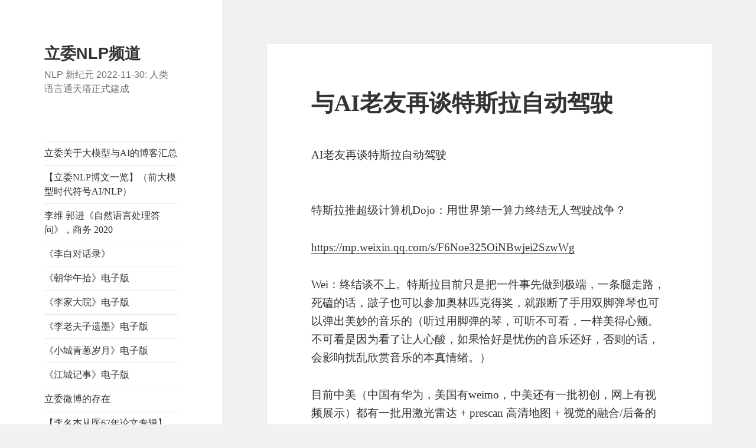

--- FILE ---
content_type: text/html; charset=UTF-8
request_url: https://liweinlp.com/7212
body_size: 16505
content:
<!DOCTYPE html>
<html lang="zh-Hans" class="no-js">
<head>
	<meta charset="UTF-8">
	<meta name="viewport" content="width=device-width, initial-scale=1.0">
	<link rel="profile" href="https://gmpg.org/xfn/11">
	<link rel="pingback" href="https://liweinlp.com/xmlrpc.php">
	<script>(function(html){html.className = html.className.replace(/\bno-js\b/,'js')})(document.documentElement);</script>
<title>与AI老友再谈特斯拉自动驾驶 - 立委NLP频道</title>
<meta name='robots' content='max-image-preview:large' />
<link rel='dns-prefetch' href='//liweinlp.com' />
<link rel="alternate" type="application/rss+xml" title="立委NLP频道 &raquo; Feed" href="https://liweinlp.com/feed" />
<link rel="alternate" type="application/rss+xml" title="立委NLP频道 &raquo; 评论 Feed" href="https://liweinlp.com/comments/feed" />
<link rel="alternate" type="application/rss+xml" title="立委NLP频道 &raquo; 与AI老友再谈特斯拉自动驾驶 评论 Feed" href="https://liweinlp.com/7212/feed" />
<link rel="alternate" title="oEmbed (JSON)" type="application/json+oembed" href="https://liweinlp.com/wp-json/oembed/1.0/embed?url=https%3A%2F%2Fliweinlp.com%2F7212" />
<link rel="alternate" title="oEmbed (XML)" type="text/xml+oembed" href="https://liweinlp.com/wp-json/oembed/1.0/embed?url=https%3A%2F%2Fliweinlp.com%2F7212&#038;format=xml" />
<style id='wp-img-auto-sizes-contain-inline-css'>
img:is([sizes=auto i],[sizes^="auto," i]){contain-intrinsic-size:3000px 1500px}
/*# sourceURL=wp-img-auto-sizes-contain-inline-css */
</style>
<style id='wp-block-library-inline-css'>
:root{--wp-block-synced-color:#7a00df;--wp-block-synced-color--rgb:122,0,223;--wp-bound-block-color:var(--wp-block-synced-color);--wp-editor-canvas-background:#ddd;--wp-admin-theme-color:#007cba;--wp-admin-theme-color--rgb:0,124,186;--wp-admin-theme-color-darker-10:#006ba1;--wp-admin-theme-color-darker-10--rgb:0,107,160.5;--wp-admin-theme-color-darker-20:#005a87;--wp-admin-theme-color-darker-20--rgb:0,90,135;--wp-admin-border-width-focus:2px}@media (min-resolution:192dpi){:root{--wp-admin-border-width-focus:1.5px}}.wp-element-button{cursor:pointer}:root .has-very-light-gray-background-color{background-color:#eee}:root .has-very-dark-gray-background-color{background-color:#313131}:root .has-very-light-gray-color{color:#eee}:root .has-very-dark-gray-color{color:#313131}:root .has-vivid-green-cyan-to-vivid-cyan-blue-gradient-background{background:linear-gradient(135deg,#00d084,#0693e3)}:root .has-purple-crush-gradient-background{background:linear-gradient(135deg,#34e2e4,#4721fb 50%,#ab1dfe)}:root .has-hazy-dawn-gradient-background{background:linear-gradient(135deg,#faaca8,#dad0ec)}:root .has-subdued-olive-gradient-background{background:linear-gradient(135deg,#fafae1,#67a671)}:root .has-atomic-cream-gradient-background{background:linear-gradient(135deg,#fdd79a,#004a59)}:root .has-nightshade-gradient-background{background:linear-gradient(135deg,#330968,#31cdcf)}:root .has-midnight-gradient-background{background:linear-gradient(135deg,#020381,#2874fc)}:root{--wp--preset--font-size--normal:16px;--wp--preset--font-size--huge:42px}.has-regular-font-size{font-size:1em}.has-larger-font-size{font-size:2.625em}.has-normal-font-size{font-size:var(--wp--preset--font-size--normal)}.has-huge-font-size{font-size:var(--wp--preset--font-size--huge)}:root .has-text-align-center{text-align:center}:root .has-text-align-left{text-align:left}:root .has-text-align-right{text-align:right}.has-fit-text{white-space:nowrap!important}#end-resizable-editor-section{display:none}.aligncenter{clear:both}.items-justified-left{justify-content:flex-start}.items-justified-center{justify-content:center}.items-justified-right{justify-content:flex-end}.items-justified-space-between{justify-content:space-between}.screen-reader-text{word-wrap:normal!important;border:0;clip-path:inset(50%);height:1px;margin:-1px;overflow:hidden;padding:0;position:absolute;width:1px}.screen-reader-text:focus{background-color:#ddd;clip-path:none;color:#444;display:block;font-size:1em;height:auto;left:5px;line-height:normal;padding:15px 23px 14px;text-decoration:none;top:5px;width:auto;z-index:100000}html :where(.has-border-color){border-style:solid}html :where([style*=border-top-color]){border-top-style:solid}html :where([style*=border-right-color]){border-right-style:solid}html :where([style*=border-bottom-color]){border-bottom-style:solid}html :where([style*=border-left-color]){border-left-style:solid}html :where([style*=border-width]){border-style:solid}html :where([style*=border-top-width]){border-top-style:solid}html :where([style*=border-right-width]){border-right-style:solid}html :where([style*=border-bottom-width]){border-bottom-style:solid}html :where([style*=border-left-width]){border-left-style:solid}html :where(img[class*=wp-image-]){height:auto;max-width:100%}:where(figure){margin:0 0 1em}html :where(.is-position-sticky){--wp-admin--admin-bar--position-offset:var(--wp-admin--admin-bar--height,0px)}@media screen and (max-width:600px){html :where(.is-position-sticky){--wp-admin--admin-bar--position-offset:0px}}

/*# sourceURL=wp-block-library-inline-css */
</style><style id='global-styles-inline-css'>
:root{--wp--preset--aspect-ratio--square: 1;--wp--preset--aspect-ratio--4-3: 4/3;--wp--preset--aspect-ratio--3-4: 3/4;--wp--preset--aspect-ratio--3-2: 3/2;--wp--preset--aspect-ratio--2-3: 2/3;--wp--preset--aspect-ratio--16-9: 16/9;--wp--preset--aspect-ratio--9-16: 9/16;--wp--preset--color--black: #000000;--wp--preset--color--cyan-bluish-gray: #abb8c3;--wp--preset--color--white: #fff;--wp--preset--color--pale-pink: #f78da7;--wp--preset--color--vivid-red: #cf2e2e;--wp--preset--color--luminous-vivid-orange: #ff6900;--wp--preset--color--luminous-vivid-amber: #fcb900;--wp--preset--color--light-green-cyan: #7bdcb5;--wp--preset--color--vivid-green-cyan: #00d084;--wp--preset--color--pale-cyan-blue: #8ed1fc;--wp--preset--color--vivid-cyan-blue: #0693e3;--wp--preset--color--vivid-purple: #9b51e0;--wp--preset--color--dark-gray: #111;--wp--preset--color--light-gray: #f1f1f1;--wp--preset--color--yellow: #f4ca16;--wp--preset--color--dark-brown: #352712;--wp--preset--color--medium-pink: #e53b51;--wp--preset--color--light-pink: #ffe5d1;--wp--preset--color--dark-purple: #2e2256;--wp--preset--color--purple: #674970;--wp--preset--color--blue-gray: #22313f;--wp--preset--color--bright-blue: #55c3dc;--wp--preset--color--light-blue: #e9f2f9;--wp--preset--gradient--vivid-cyan-blue-to-vivid-purple: linear-gradient(135deg,rgb(6,147,227) 0%,rgb(155,81,224) 100%);--wp--preset--gradient--light-green-cyan-to-vivid-green-cyan: linear-gradient(135deg,rgb(122,220,180) 0%,rgb(0,208,130) 100%);--wp--preset--gradient--luminous-vivid-amber-to-luminous-vivid-orange: linear-gradient(135deg,rgb(252,185,0) 0%,rgb(255,105,0) 100%);--wp--preset--gradient--luminous-vivid-orange-to-vivid-red: linear-gradient(135deg,rgb(255,105,0) 0%,rgb(207,46,46) 100%);--wp--preset--gradient--very-light-gray-to-cyan-bluish-gray: linear-gradient(135deg,rgb(238,238,238) 0%,rgb(169,184,195) 100%);--wp--preset--gradient--cool-to-warm-spectrum: linear-gradient(135deg,rgb(74,234,220) 0%,rgb(151,120,209) 20%,rgb(207,42,186) 40%,rgb(238,44,130) 60%,rgb(251,105,98) 80%,rgb(254,248,76) 100%);--wp--preset--gradient--blush-light-purple: linear-gradient(135deg,rgb(255,206,236) 0%,rgb(152,150,240) 100%);--wp--preset--gradient--blush-bordeaux: linear-gradient(135deg,rgb(254,205,165) 0%,rgb(254,45,45) 50%,rgb(107,0,62) 100%);--wp--preset--gradient--luminous-dusk: linear-gradient(135deg,rgb(255,203,112) 0%,rgb(199,81,192) 50%,rgb(65,88,208) 100%);--wp--preset--gradient--pale-ocean: linear-gradient(135deg,rgb(255,245,203) 0%,rgb(182,227,212) 50%,rgb(51,167,181) 100%);--wp--preset--gradient--electric-grass: linear-gradient(135deg,rgb(202,248,128) 0%,rgb(113,206,126) 100%);--wp--preset--gradient--midnight: linear-gradient(135deg,rgb(2,3,129) 0%,rgb(40,116,252) 100%);--wp--preset--gradient--dark-gray-gradient-gradient: linear-gradient(90deg, rgba(17,17,17,1) 0%, rgba(42,42,42,1) 100%);--wp--preset--gradient--light-gray-gradient: linear-gradient(90deg, rgba(241,241,241,1) 0%, rgba(215,215,215,1) 100%);--wp--preset--gradient--white-gradient: linear-gradient(90deg, rgba(255,255,255,1) 0%, rgba(230,230,230,1) 100%);--wp--preset--gradient--yellow-gradient: linear-gradient(90deg, rgba(244,202,22,1) 0%, rgba(205,168,10,1) 100%);--wp--preset--gradient--dark-brown-gradient: linear-gradient(90deg, rgba(53,39,18,1) 0%, rgba(91,67,31,1) 100%);--wp--preset--gradient--medium-pink-gradient: linear-gradient(90deg, rgba(229,59,81,1) 0%, rgba(209,28,51,1) 100%);--wp--preset--gradient--light-pink-gradient: linear-gradient(90deg, rgba(255,229,209,1) 0%, rgba(255,200,158,1) 100%);--wp--preset--gradient--dark-purple-gradient: linear-gradient(90deg, rgba(46,34,86,1) 0%, rgba(66,48,123,1) 100%);--wp--preset--gradient--purple-gradient: linear-gradient(90deg, rgba(103,73,112,1) 0%, rgba(131,93,143,1) 100%);--wp--preset--gradient--blue-gray-gradient: linear-gradient(90deg, rgba(34,49,63,1) 0%, rgba(52,75,96,1) 100%);--wp--preset--gradient--bright-blue-gradient: linear-gradient(90deg, rgba(85,195,220,1) 0%, rgba(43,180,211,1) 100%);--wp--preset--gradient--light-blue-gradient: linear-gradient(90deg, rgba(233,242,249,1) 0%, rgba(193,218,238,1) 100%);--wp--preset--font-size--small: 13px;--wp--preset--font-size--medium: 20px;--wp--preset--font-size--large: 36px;--wp--preset--font-size--x-large: 42px;--wp--preset--spacing--20: 0.44rem;--wp--preset--spacing--30: 0.67rem;--wp--preset--spacing--40: 1rem;--wp--preset--spacing--50: 1.5rem;--wp--preset--spacing--60: 2.25rem;--wp--preset--spacing--70: 3.38rem;--wp--preset--spacing--80: 5.06rem;--wp--preset--shadow--natural: 6px 6px 9px rgba(0, 0, 0, 0.2);--wp--preset--shadow--deep: 12px 12px 50px rgba(0, 0, 0, 0.4);--wp--preset--shadow--sharp: 6px 6px 0px rgba(0, 0, 0, 0.2);--wp--preset--shadow--outlined: 6px 6px 0px -3px rgb(255, 255, 255), 6px 6px rgb(0, 0, 0);--wp--preset--shadow--crisp: 6px 6px 0px rgb(0, 0, 0);}:where(.is-layout-flex){gap: 0.5em;}:where(.is-layout-grid){gap: 0.5em;}body .is-layout-flex{display: flex;}.is-layout-flex{flex-wrap: wrap;align-items: center;}.is-layout-flex > :is(*, div){margin: 0;}body .is-layout-grid{display: grid;}.is-layout-grid > :is(*, div){margin: 0;}:where(.wp-block-columns.is-layout-flex){gap: 2em;}:where(.wp-block-columns.is-layout-grid){gap: 2em;}:where(.wp-block-post-template.is-layout-flex){gap: 1.25em;}:where(.wp-block-post-template.is-layout-grid){gap: 1.25em;}.has-black-color{color: var(--wp--preset--color--black) !important;}.has-cyan-bluish-gray-color{color: var(--wp--preset--color--cyan-bluish-gray) !important;}.has-white-color{color: var(--wp--preset--color--white) !important;}.has-pale-pink-color{color: var(--wp--preset--color--pale-pink) !important;}.has-vivid-red-color{color: var(--wp--preset--color--vivid-red) !important;}.has-luminous-vivid-orange-color{color: var(--wp--preset--color--luminous-vivid-orange) !important;}.has-luminous-vivid-amber-color{color: var(--wp--preset--color--luminous-vivid-amber) !important;}.has-light-green-cyan-color{color: var(--wp--preset--color--light-green-cyan) !important;}.has-vivid-green-cyan-color{color: var(--wp--preset--color--vivid-green-cyan) !important;}.has-pale-cyan-blue-color{color: var(--wp--preset--color--pale-cyan-blue) !important;}.has-vivid-cyan-blue-color{color: var(--wp--preset--color--vivid-cyan-blue) !important;}.has-vivid-purple-color{color: var(--wp--preset--color--vivid-purple) !important;}.has-black-background-color{background-color: var(--wp--preset--color--black) !important;}.has-cyan-bluish-gray-background-color{background-color: var(--wp--preset--color--cyan-bluish-gray) !important;}.has-white-background-color{background-color: var(--wp--preset--color--white) !important;}.has-pale-pink-background-color{background-color: var(--wp--preset--color--pale-pink) !important;}.has-vivid-red-background-color{background-color: var(--wp--preset--color--vivid-red) !important;}.has-luminous-vivid-orange-background-color{background-color: var(--wp--preset--color--luminous-vivid-orange) !important;}.has-luminous-vivid-amber-background-color{background-color: var(--wp--preset--color--luminous-vivid-amber) !important;}.has-light-green-cyan-background-color{background-color: var(--wp--preset--color--light-green-cyan) !important;}.has-vivid-green-cyan-background-color{background-color: var(--wp--preset--color--vivid-green-cyan) !important;}.has-pale-cyan-blue-background-color{background-color: var(--wp--preset--color--pale-cyan-blue) !important;}.has-vivid-cyan-blue-background-color{background-color: var(--wp--preset--color--vivid-cyan-blue) !important;}.has-vivid-purple-background-color{background-color: var(--wp--preset--color--vivid-purple) !important;}.has-black-border-color{border-color: var(--wp--preset--color--black) !important;}.has-cyan-bluish-gray-border-color{border-color: var(--wp--preset--color--cyan-bluish-gray) !important;}.has-white-border-color{border-color: var(--wp--preset--color--white) !important;}.has-pale-pink-border-color{border-color: var(--wp--preset--color--pale-pink) !important;}.has-vivid-red-border-color{border-color: var(--wp--preset--color--vivid-red) !important;}.has-luminous-vivid-orange-border-color{border-color: var(--wp--preset--color--luminous-vivid-orange) !important;}.has-luminous-vivid-amber-border-color{border-color: var(--wp--preset--color--luminous-vivid-amber) !important;}.has-light-green-cyan-border-color{border-color: var(--wp--preset--color--light-green-cyan) !important;}.has-vivid-green-cyan-border-color{border-color: var(--wp--preset--color--vivid-green-cyan) !important;}.has-pale-cyan-blue-border-color{border-color: var(--wp--preset--color--pale-cyan-blue) !important;}.has-vivid-cyan-blue-border-color{border-color: var(--wp--preset--color--vivid-cyan-blue) !important;}.has-vivid-purple-border-color{border-color: var(--wp--preset--color--vivid-purple) !important;}.has-vivid-cyan-blue-to-vivid-purple-gradient-background{background: var(--wp--preset--gradient--vivid-cyan-blue-to-vivid-purple) !important;}.has-light-green-cyan-to-vivid-green-cyan-gradient-background{background: var(--wp--preset--gradient--light-green-cyan-to-vivid-green-cyan) !important;}.has-luminous-vivid-amber-to-luminous-vivid-orange-gradient-background{background: var(--wp--preset--gradient--luminous-vivid-amber-to-luminous-vivid-orange) !important;}.has-luminous-vivid-orange-to-vivid-red-gradient-background{background: var(--wp--preset--gradient--luminous-vivid-orange-to-vivid-red) !important;}.has-very-light-gray-to-cyan-bluish-gray-gradient-background{background: var(--wp--preset--gradient--very-light-gray-to-cyan-bluish-gray) !important;}.has-cool-to-warm-spectrum-gradient-background{background: var(--wp--preset--gradient--cool-to-warm-spectrum) !important;}.has-blush-light-purple-gradient-background{background: var(--wp--preset--gradient--blush-light-purple) !important;}.has-blush-bordeaux-gradient-background{background: var(--wp--preset--gradient--blush-bordeaux) !important;}.has-luminous-dusk-gradient-background{background: var(--wp--preset--gradient--luminous-dusk) !important;}.has-pale-ocean-gradient-background{background: var(--wp--preset--gradient--pale-ocean) !important;}.has-electric-grass-gradient-background{background: var(--wp--preset--gradient--electric-grass) !important;}.has-midnight-gradient-background{background: var(--wp--preset--gradient--midnight) !important;}.has-small-font-size{font-size: var(--wp--preset--font-size--small) !important;}.has-medium-font-size{font-size: var(--wp--preset--font-size--medium) !important;}.has-large-font-size{font-size: var(--wp--preset--font-size--large) !important;}.has-x-large-font-size{font-size: var(--wp--preset--font-size--x-large) !important;}
/*# sourceURL=global-styles-inline-css */
</style>

<style id='classic-theme-styles-inline-css'>
.wp-block-button__link{background-color:#32373c;border-radius:9999px;box-shadow:none;color:#fff;font-size:1.125em;padding:calc(.667em + 2px) calc(1.333em + 2px);text-decoration:none}.wp-block-file__button{background:#32373c;color:#fff}.wp-block-accordion-heading{margin:0}.wp-block-accordion-heading__toggle{background-color:inherit!important;color:inherit!important}.wp-block-accordion-heading__toggle:not(:focus-visible){outline:none}.wp-block-accordion-heading__toggle:focus,.wp-block-accordion-heading__toggle:hover{background-color:inherit!important;border:none;box-shadow:none;color:inherit;padding:var(--wp--preset--spacing--20,1em) 0;text-decoration:none}.wp-block-accordion-heading__toggle:focus-visible{outline:auto;outline-offset:0}
/*# sourceURL=https://liweinlp.com/wp-content/plugins/gutenberg/build/styles/block-library/classic.css */
</style>
<link rel='stylesheet' id='twentyfifteen-fonts-css' href='https://liwei.contentdeliver.net/wp-content/themes/twentyfifteen/assets/fonts/noto-sans-plus-noto-serif-plus-inconsolata.css?ver=20230328' media='all' />
<link rel='stylesheet' id='genericons-css' href='https://liwei.contentdeliver.net/wp-content/themes/twentyfifteen/genericons/genericons.css?ver=20201026' media='all' />
<link rel='stylesheet' id='twentyfifteen-style-css' href='https://liwei.contentdeliver.net/wp-content/themes/twentyfifteen/style.css?ver=20250415' media='all' />
<link rel='stylesheet' id='twentyfifteen-block-style-css' href='https://liwei.contentdeliver.net/wp-content/themes/twentyfifteen/css/blocks.css?ver=20240715' media='all' />
<script src="https://liwei.contentdeliver.net/wp-includes/js/jquery/jquery.min.js?ver=3.7.1" id="jquery-core-js"></script>
<script src="https://liwei.contentdeliver.net/wp-includes/js/jquery/jquery-migrate.min.js?ver=3.4.1" id="jquery-migrate-js"></script>
<script id="twentyfifteen-script-js-extra">
var screenReaderText = {"expand":"\u003Cspan class=\"screen-reader-text\"\u003E\u5c55\u5f00\u5b50\u83dc\u5355\u003C/span\u003E","collapse":"\u003Cspan class=\"screen-reader-text\"\u003E\u6298\u53e0\u5b50\u83dc\u5355\u003C/span\u003E"};
//# sourceURL=twentyfifteen-script-js-extra
</script>
<script src="https://liwei.contentdeliver.net/wp-content/themes/twentyfifteen/js/functions.js?ver=20250303" id="twentyfifteen-script-js" defer data-wp-strategy="defer"></script>
<link rel="https://api.w.org/" href="https://liweinlp.com/wp-json/" /><link rel="alternate" title="JSON" type="application/json" href="https://liweinlp.com/wp-json/wp/v2/posts/7212" /><link rel="EditURI" type="application/rsd+xml" title="RSD" href="https://liweinlp.com/xmlrpc.php?rsd" />
<link rel="canonical" href="https://liweinlp.com/7212" />
<style>.recentcomments a{display:inline !important;padding:0 !important;margin:0 !important;}</style><link rel="icon" href="https://liwei.contentdeliver.net/wp-content/uploads/2016/06/cropped-IMG_4532-32x32.jpg" sizes="32x32" />
<link rel="icon" href="https://liwei.contentdeliver.net/wp-content/uploads/2016/06/cropped-IMG_4532-192x192.jpg" sizes="192x192" />
<link rel="apple-touch-icon" href="https://liwei.contentdeliver.net/wp-content/uploads/2016/06/cropped-IMG_4532-180x180.jpg" />
<meta name="msapplication-TileImage" content="https://liwei.contentdeliver.net/wp-content/uploads/2016/06/cropped-IMG_4532-270x270.jpg" />
</head>

<body data-rsssl=1 class="wp-singular post-template-default single single-post postid-7212 single-format-standard wp-embed-responsive wp-theme-twentyfifteen">
<div id="page" class="hfeed site">
	<a class="skip-link screen-reader-text" href="#content">
		跳至内容	</a>

	<div id="sidebar" class="sidebar">
		<header id="masthead" class="site-header">
			<div class="site-branding">
										<p class="site-title"><a href="https://liweinlp.com/" rel="home" >立委NLP频道</a></p>
												<p class="site-description">NLP 新纪元 2022-11-30: 人类语言通天塔正式建成</p>
										<button class="secondary-toggle">菜单和挂件</button>
			</div><!-- .site-branding -->
		</header><!-- .site-header -->

			<div id="secondary" class="secondary">

					<nav id="site-navigation" class="main-navigation">
				<div class="menu-%e5%85%b3%e4%ba%8e-container"><ul id="menu-%e5%85%b3%e4%ba%8e" class="nav-menu"><li id="menu-item-522" class="menu-item menu-item-type-custom menu-item-object-custom menu-item-522"><a href="https://liweinlp.com/13260">立委关于大模型与AI的博客汇总</a></li>
<li id="menu-item-523" class="menu-item menu-item-type-custom menu-item-object-custom menu-item-523"><a href="https://liweinlp.com/?p=342">【立委NLP博文一览】（前大模型时代符号AI/NLP）</a></li>
<li id="menu-item-11640" class="menu-item menu-item-type-custom menu-item-object-custom menu-item-11640"><a href="https://book.douban.com/subject/35025943/">李维 郭进《自然语言处理答问》，商务 2020</a></li>
<li id="menu-item-11213" class="menu-item menu-item-type-custom menu-item-object-custom menu-item-11213"><a href="https://liweinlp.com/?p=1988">《李白对话录》</a></li>
<li id="menu-item-524" class="menu-item menu-item-type-custom menu-item-object-custom menu-item-524"><a href="https://liweinlp.com/?p=8994">《朝华午拾》电子版</a></li>
<li id="menu-item-10833" class="menu-item menu-item-type-custom menu-item-object-custom menu-item-10833"><a href="https://liweinlp.com/?p=8524">《李家大院》电子版</a></li>
<li id="menu-item-10834" class="menu-item menu-item-type-custom menu-item-object-custom menu-item-10834"><a href="https://liweinlp.com/?p=8877">《李老夫子遗墨》电子版</a></li>
<li id="menu-item-10835" class="menu-item menu-item-type-custom menu-item-object-custom menu-item-10835"><a href="https://liweinlp.com/?p=10798">《小城青葱岁月》电子版</a></li>
<li id="menu-item-11497" class="menu-item menu-item-type-custom menu-item-object-custom menu-item-11497"><a href="https://liweinlp.com/?p=11221">《江城记事》电子版</a></li>
<li id="menu-item-11216" class="menu-item menu-item-type-custom menu-item-object-custom menu-item-11216"><a href="https://weibo.com/u/2316531634">立委微博的存在</a></li>
<li id="menu-item-11217" class="menu-item menu-item-type-custom menu-item-object-custom menu-item-11217"><a href="https://liweinlp.com/?p=9312">【李名杰从医67年论文专辑】（电子版）</a></li>
<li id="menu-item-11466" class="menu-item menu-item-type-custom menu-item-object-custom menu-item-11466"><a href="https://liweinlp.com/?p=11456">【李名杰从医67年论文专辑（英语电子版）】</a></li>
<li id="menu-item-11232" class="menu-item menu-item-type-post_type menu-item-object-page menu-item-11232"><a href="https://liweinlp.com/%e5%85%b3%e4%ba%8e%e4%bd%9c%e8%80%85">关于作者</a></li>
</ul></div>			</nav><!-- .main-navigation -->
		
					<nav id="social-navigation" class="social-navigation">
							</nav><!-- .social-navigation -->
		
					<div id="widget-area" class="widget-area" role="complementary">
				<aside id="search-2" class="widget widget_search"><form role="search" method="get" class="search-form" action="https://liweinlp.com/">
				<label>
					<span class="screen-reader-text">搜索：</span>
					<input type="search" class="search-field" placeholder="搜索&hellip;" value="" name="s" />
				</label>
				<input type="submit" class="search-submit screen-reader-text" value="搜索" />
			</form></aside>
		<aside id="recent-posts-2" class="widget widget_recent_entries">
		<h2 class="widget-title">近期文章</h2><nav aria-label="近期文章">
		<ul>
											<li>
					<a href="https://liweinlp.com/13451">耳机是你的贴身陪伴吗</a>
									</li>
											<li>
					<a href="https://liweinlp.com/13449">从open ai 主打的 耳后AI耳机谈起</a>
									</li>
											<li>
					<a href="https://liweinlp.com/13447">全双工到天花板的豆包</a>
									</li>
											<li>
					<a href="https://liweinlp.com/13446">FSD + Grok：超人老司机，带着“实习导游”上路</a>
									</li>
											<li>
					<a href="https://liweinlp.com/13440">梁文峰团队的 mHC 研究在做什么</a>
									</li>
					</ul>

		</nav></aside><aside id="recent-comments-2" class="widget widget_recent_comments"><h2 class="widget-title">近期评论</h2><nav aria-label="近期评论"><ul id="recentcomments"><li class="recentcomments"><span class="comment-author-link">匿名</span> 发表在《<a href="https://liweinlp.com/13440#comment-42095">梁文峰团队的 mHC 研究在做什么</a>》</li><li class="recentcomments"><span class="comment-author-link">匿名</span> 发表在《<a href="https://liweinlp.com/13440#comment-42049">梁文峰团队的 mHC 研究在做什么</a>》</li><li class="recentcomments"><span class="comment-author-link"><a href="http://r-diploma26.ru" class="url" rel="ugc external nofollow">Diplomi_xzoa</a></span> 发表在《<a href="https://liweinlp.com/13183#comment-39394">非量化自回归视频生成模型NOVA的技术路线</a>》</li><li class="recentcomments"><span class="comment-author-link"><a href="http://r-diploma22.ru" class="url" rel="ugc external nofollow">Diplomi_lsmr</a></span> 发表在《<a href="https://liweinlp.com/13183#comment-39393">非量化自回归视频生成模型NOVA的技术路线</a>》</li><li class="recentcomments"><span class="comment-author-link"><a href="https://r-diploma18.ru" class="url" rel="ugc external nofollow">Diplomi_ynKn</a></span> 发表在《<a href="https://liweinlp.com/13306#comment-39344">Demystifying the misconception of "Lossless Compression as Intelligence"</a>》</li></ul></nav></aside><aside id="archives-2" class="widget widget_archive"><h2 class="widget-title">归档</h2><nav aria-label="归档">
			<ul>
					<li><a href='https://liweinlp.com/date/2026/01'>2026 年 1 月</a></li>
	<li><a href='https://liweinlp.com/date/2025/12'>2025 年 12 月</a></li>
	<li><a href='https://liweinlp.com/date/2025/11'>2025 年 11 月</a></li>
	<li><a href='https://liweinlp.com/date/2025/09'>2025 年 9 月</a></li>
	<li><a href='https://liweinlp.com/date/2025/08'>2025 年 8 月</a></li>
	<li><a href='https://liweinlp.com/date/2025/07'>2025 年 7 月</a></li>
	<li><a href='https://liweinlp.com/date/2025/06'>2025 年 6 月</a></li>
	<li><a href='https://liweinlp.com/date/2025/05'>2025 年 5 月</a></li>
	<li><a href='https://liweinlp.com/date/2025/04'>2025 年 4 月</a></li>
	<li><a href='https://liweinlp.com/date/2025/03'>2025 年 3 月</a></li>
	<li><a href='https://liweinlp.com/date/2025/02'>2025 年 2 月</a></li>
	<li><a href='https://liweinlp.com/date/2025/01'>2025 年 1 月</a></li>
	<li><a href='https://liweinlp.com/date/2024/09'>2024 年 9 月</a></li>
	<li><a href='https://liweinlp.com/date/2024/08'>2024 年 8 月</a></li>
	<li><a href='https://liweinlp.com/date/2024/07'>2024 年 7 月</a></li>
	<li><a href='https://liweinlp.com/date/2024/06'>2024 年 6 月</a></li>
	<li><a href='https://liweinlp.com/date/2024/05'>2024 年 5 月</a></li>
	<li><a href='https://liweinlp.com/date/2024/04'>2024 年 4 月</a></li>
	<li><a href='https://liweinlp.com/date/2024/03'>2024 年 3 月</a></li>
	<li><a href='https://liweinlp.com/date/2024/02'>2024 年 2 月</a></li>
	<li><a href='https://liweinlp.com/date/2023/12'>2023 年 12 月</a></li>
	<li><a href='https://liweinlp.com/date/2023/11'>2023 年 11 月</a></li>
	<li><a href='https://liweinlp.com/date/2023/10'>2023 年 10 月</a></li>
	<li><a href='https://liweinlp.com/date/2023/09'>2023 年 9 月</a></li>
	<li><a href='https://liweinlp.com/date/2023/08'>2023 年 8 月</a></li>
	<li><a href='https://liweinlp.com/date/2023/07'>2023 年 7 月</a></li>
	<li><a href='https://liweinlp.com/date/2023/05'>2023 年 5 月</a></li>
	<li><a href='https://liweinlp.com/date/2023/04'>2023 年 4 月</a></li>
	<li><a href='https://liweinlp.com/date/2023/03'>2023 年 3 月</a></li>
	<li><a href='https://liweinlp.com/date/2023/02'>2023 年 2 月</a></li>
	<li><a href='https://liweinlp.com/date/2023/01'>2023 年 1 月</a></li>
	<li><a href='https://liweinlp.com/date/2022/12'>2022 年 12 月</a></li>
	<li><a href='https://liweinlp.com/date/2022/11'>2022 年 11 月</a></li>
	<li><a href='https://liweinlp.com/date/2022/10'>2022 年 10 月</a></li>
	<li><a href='https://liweinlp.com/date/2022/09'>2022 年 9 月</a></li>
	<li><a href='https://liweinlp.com/date/2022/08'>2022 年 8 月</a></li>
	<li><a href='https://liweinlp.com/date/2022/07'>2022 年 7 月</a></li>
	<li><a href='https://liweinlp.com/date/2022/05'>2022 年 5 月</a></li>
	<li><a href='https://liweinlp.com/date/2022/04'>2022 年 4 月</a></li>
	<li><a href='https://liweinlp.com/date/2022/03'>2022 年 3 月</a></li>
	<li><a href='https://liweinlp.com/date/2022/02'>2022 年 2 月</a></li>
	<li><a href='https://liweinlp.com/date/2022/01'>2022 年 1 月</a></li>
	<li><a href='https://liweinlp.com/date/2021/12'>2021 年 12 月</a></li>
	<li><a href='https://liweinlp.com/date/2021/10'>2021 年 10 月</a></li>
	<li><a href='https://liweinlp.com/date/2021/09'>2021 年 9 月</a></li>
	<li><a href='https://liweinlp.com/date/2021/08'>2021 年 8 月</a></li>
	<li><a href='https://liweinlp.com/date/2021/07'>2021 年 7 月</a></li>
	<li><a href='https://liweinlp.com/date/2021/06'>2021 年 6 月</a></li>
	<li><a href='https://liweinlp.com/date/2021/04'>2021 年 4 月</a></li>
	<li><a href='https://liweinlp.com/date/2021/03'>2021 年 3 月</a></li>
	<li><a href='https://liweinlp.com/date/2020/09'>2020 年 9 月</a></li>
	<li><a href='https://liweinlp.com/date/2020/07'>2020 年 7 月</a></li>
	<li><a href='https://liweinlp.com/date/2020/06'>2020 年 6 月</a></li>
	<li><a href='https://liweinlp.com/date/2020/05'>2020 年 5 月</a></li>
	<li><a href='https://liweinlp.com/date/2020/04'>2020 年 4 月</a></li>
	<li><a href='https://liweinlp.com/date/2020/03'>2020 年 3 月</a></li>
	<li><a href='https://liweinlp.com/date/2020/02'>2020 年 2 月</a></li>
	<li><a href='https://liweinlp.com/date/2020/01'>2020 年 1 月</a></li>
	<li><a href='https://liweinlp.com/date/2019/08'>2019 年 8 月</a></li>
	<li><a href='https://liweinlp.com/date/2019/07'>2019 年 7 月</a></li>
	<li><a href='https://liweinlp.com/date/2019/06'>2019 年 6 月</a></li>
	<li><a href='https://liweinlp.com/date/2019/05'>2019 年 5 月</a></li>
	<li><a href='https://liweinlp.com/date/2019/04'>2019 年 4 月</a></li>
	<li><a href='https://liweinlp.com/date/2019/03'>2019 年 3 月</a></li>
	<li><a href='https://liweinlp.com/date/2019/02'>2019 年 2 月</a></li>
	<li><a href='https://liweinlp.com/date/2019/01'>2019 年 1 月</a></li>
	<li><a href='https://liweinlp.com/date/2018/12'>2018 年 12 月</a></li>
	<li><a href='https://liweinlp.com/date/2018/11'>2018 年 11 月</a></li>
	<li><a href='https://liweinlp.com/date/2018/05'>2018 年 5 月</a></li>
	<li><a href='https://liweinlp.com/date/2018/04'>2018 年 4 月</a></li>
	<li><a href='https://liweinlp.com/date/2018/03'>2018 年 3 月</a></li>
	<li><a href='https://liweinlp.com/date/2018/02'>2018 年 2 月</a></li>
	<li><a href='https://liweinlp.com/date/2018/01'>2018 年 1 月</a></li>
	<li><a href='https://liweinlp.com/date/2017/12'>2017 年 12 月</a></li>
	<li><a href='https://liweinlp.com/date/2017/11'>2017 年 11 月</a></li>
	<li><a href='https://liweinlp.com/date/2017/10'>2017 年 10 月</a></li>
	<li><a href='https://liweinlp.com/date/2017/09'>2017 年 9 月</a></li>
	<li><a href='https://liweinlp.com/date/2017/08'>2017 年 8 月</a></li>
	<li><a href='https://liweinlp.com/date/2017/07'>2017 年 7 月</a></li>
	<li><a href='https://liweinlp.com/date/2017/06'>2017 年 6 月</a></li>
	<li><a href='https://liweinlp.com/date/2017/05'>2017 年 5 月</a></li>
	<li><a href='https://liweinlp.com/date/2017/04'>2017 年 4 月</a></li>
	<li><a href='https://liweinlp.com/date/2017/03'>2017 年 3 月</a></li>
	<li><a href='https://liweinlp.com/date/2017/02'>2017 年 2 月</a></li>
	<li><a href='https://liweinlp.com/date/2017/01'>2017 年 1 月</a></li>
	<li><a href='https://liweinlp.com/date/2016/12'>2016 年 12 月</a></li>
	<li><a href='https://liweinlp.com/date/2016/11'>2016 年 11 月</a></li>
	<li><a href='https://liweinlp.com/date/2016/10'>2016 年 10 月</a></li>
	<li><a href='https://liweinlp.com/date/2016/09'>2016 年 9 月</a></li>
	<li><a href='https://liweinlp.com/date/2016/08'>2016 年 8 月</a></li>
	<li><a href='https://liweinlp.com/date/2016/07'>2016 年 7 月</a></li>
	<li><a href='https://liweinlp.com/date/2016/06'>2016 年 6 月</a></li>
			</ul>

			</nav></aside><aside id="categories-2" class="widget widget_categories"><h2 class="widget-title">分类</h2><nav aria-label="分类">
			<ul>
					<li class="cat-item cat-item-30"><a href="https://liweinlp.com/category/ai-%e6%bd%ae%e6%b5%81">AI 潮流</a>
</li>
	<li class="cat-item cat-item-29"><a href="https://liweinlp.com/category/ai%e6%bd%ae%e6%b5%81">AI潮流</a>
</li>
	<li class="cat-item cat-item-2"><a href="https://liweinlp.com/category/english">English</a>
</li>
	<li class="cat-item cat-item-10"><a href="https://liweinlp.com/category/applications">NLP应用</a>
</li>
	<li class="cat-item cat-item-3"><a href="https://liweinlp.com/category/story">NLP掌故</a>
</li>
	<li class="cat-item cat-item-6"><a href="https://liweinlp.com/category/approach">NLP方法论</a>
</li>
	<li class="cat-item cat-item-5"><a href="https://liweinlp.com/category/architecture">NLP架构</a>
</li>
	<li class="cat-item cat-item-4"><a href="https://liweinlp.com/category/parsing">Parsing</a>
</li>
	<li class="cat-item cat-item-12"><a href="https://liweinlp.com/category/chinese-nlp">中文处理</a>
</li>
	<li class="cat-item cat-item-7"><a href="https://liweinlp.com/category/extraction">信息抽取</a>
</li>
	<li class="cat-item cat-item-40"><a href="https://liweinlp.com/category/%e5%94%90%e8%af%97300%e9%a6%96">唐诗300首</a>
</li>
	<li class="cat-item cat-item-43"><a href="https://liweinlp.com/category/%e5%a4%a7%e6%a8%a1%e5%9e%8b">大模型</a>
</li>
	<li class="cat-item cat-item-27"><a href="https://liweinlp.com/category/%e5%a4%ab%e5%ad%90%e9%81%97%e5%a2%a8">夫子遗墨</a>
</li>
	<li class="cat-item cat-item-9"><a href="https://liweinlp.com/category/mining">情报挖掘</a>
</li>
	<li class="cat-item cat-item-28"><a href="https://liweinlp.com/category/%e6%9c%9d%e5%8d%8e%e5%8d%88%e6%8b%be">朝华午拾</a>
</li>
	<li class="cat-item cat-item-31"><a href="https://liweinlp.com/category/%e6%9c%9d%e5%8d%8e%e7%b3%bb%e5%88%97">朝华系列</a>
</li>
	<li class="cat-item cat-item-22"><a href="https://liweinlp.com/category/%e6%9c%ba%e5%99%a8%e7%bf%bb%e8%af%91">机器翻译</a>
</li>
	<li class="cat-item cat-item-1"><a href="https://liweinlp.com/category/uncategorized">杂类</a>
</li>
	<li class="cat-item cat-item-21"><a href="https://liweinlp.com/category/%e7%9f%a5%e8%af%86%e5%9b%be%e8%b0%b1">知识图谱</a>
</li>
	<li class="cat-item cat-item-26"><a href="https://liweinlp.com/category/%e8%80%81%e7%88%b8%e8%ae%ba%e6%96%87">老爸论文</a>
</li>
	<li class="cat-item cat-item-33"><a href="https://liweinlp.com/category/%e8%80%81%e7%88%b8%e8%ae%ba%e6%96%87%e9%9b%86">老爸论文集</a>
</li>
	<li class="cat-item cat-item-11"><a href="https://liweinlp.com/category/sentiment">舆情挖掘</a>
</li>
	<li class="cat-item cat-item-8"><a href="https://liweinlp.com/category/qa">问答系统</a>
</li>
	<li class="cat-item cat-item-24"><a href="https://liweinlp.com/category/%e9%9d%9enlp">非NLP</a>
</li>
	<li class="cat-item cat-item-25"><a href="https://liweinlp.com/category/%e9%a3%8e%e9%9b%a8%e6%98%a5%e7%a7%8b">风雨春秋</a>
</li>
			</ul>

			</nav></aside><aside id="meta-2" class="widget widget_meta"><h2 class="widget-title">其他操作</h2><nav aria-label="其他操作">
		<ul>
						<li><a href="https://liweinlp.com/wp-login.php">登录</a></li>
			<li><a href="https://liweinlp.com/feed">条目 feed</a></li>
			<li><a href="https://liweinlp.com/comments/feed">评论 feed</a></li>

			<li><a href="https://cn.wordpress.org/">WordPress.org</a></li>
		</ul>

		</nav></aside>			</div><!-- .widget-area -->
		
	</div><!-- .secondary -->

	</div><!-- .sidebar -->

	<div id="content" class="site-content">

	<div id="primary" class="content-area">
		<main id="main" class="site-main">

		
<article id="post-7212" class="post-7212 post type-post status-publish format-standard hentry category-uncategorized">
	
	<header class="entry-header">
		<h1 class="entry-title">与AI老友再谈特斯拉自动驾驶</h1>	</header><!-- .entry-header -->

	<div class="entry-content">
		<div class="PhorumReadBodySubject">AI老友再谈特斯拉自动驾驶</div>
<p>&nbsp;</p>
<div class="PhorumReadBodyText">特斯拉推超级计算机Dojo：用世界第一算力终结无人驾驶战争？</p>
<p><a href="https://mp.weixin.qq.com/s/F6Noe325OiNBwjei2SzwWg" target="_blank" rel="nofollow noopener noreferrer">https://mp.weixin.qq.com/s/F6Noe325OiNBwjei2SzwWg</a></p>
<p>Wei：终结谈不上。特斯拉目前只是把一件事先做到极端，一条腿走路，死磕的话，跛子也可以参加奥林匹克得奖，就跟断了手用双脚弹琴也可以弹出美妙的音乐的（听过用脚弹的琴，可听不可看，一样美得心颤。不可看是因为看了让人心酸，如果恰好是忧伤的音乐还好，否则的话，会影响扰乱欣赏音乐的本真情绪。）</p>
<p>目前中美（中国有华为，美国有weimo，中美还有一批初创，网上有视频展示）都有一批用激光雷达 + prescan 高清地图 + 视觉的融合/后备的主流办法来做繁忙复杂交通上的自动驾驶，其水平比特斯拉高出太多了。特斯拉排除各种雷达纯粹视觉，用单一超大数据的路线根本就不可能达到那样的高度。最终的终结方案（如果有终结的话），不可能是特斯拉目前坚持的AI单一路线。不出五年，特斯拉马斯克如果正常的话，就会去拥抱激光雷达，而不是现在这样断言“激光雷达是自动驾驶的死路”，“激光雷达白给我我也不要”。</p>
<p>特斯拉一家抵抗一个世界，唯一貌似站得住的 argument 是说包含了激光雷达和高清地图的路线难以 scale up，但是它忘了，所有的其他厂家的自动驾驶系统都是真正的 hybrid AI，并不是只靠激光雷达和高清地图，他们一样用计算机视觉 CV。不能 scale up 的指责，在激光雷达太过昂贵难以量产普及的时候，还有些道理。现在，这种指责根本就站不住。混合系统在有高清的时候用高清（譬如大中城市 繁忙路段 downtowns），在没有高清的时候 backoff 到 CV，这怎么不可行 怎么就不能 scale up 呢？</p></div>
<div> </div>
<div class="PhorumReadBodyText">guo：还真不是。这就像我们常说的深度学习与知识系统“并举”。反正终结围棋的是个纯粹的极端。</p>
<p>wei：嗯，这算是一个正例。围棋这种 game 与自驾的应用不好比 不一定是 apples to apples<br />
视觉本质上是局限性很强的。特斯拉最常用的 argument 说人就是靠视觉驾驶 道路交通及其信号系统也主要是根据人的视觉来设计的。这个 argument 太弱 门槛设的太低，因为人的驾驶实在无法恭维，不应该是自动驾驶的标杆：每年太多交通事故了，一直高居人类杀手前三。绝对不是我们的理想目标。最多能做基线。</p>
<p>guo：看看特斯拉对拿掉 雷达 的解释吧。马斯克的提问：两者矛盾了听谁的？</p>
<p>wei：这正是我要 address 的：一个新近的 argument 是说 信息融合不好做 马斯克问：如果雷达和视觉产生矛盾 听谁的？这个 argument 不无道理，但已经退到了算法的水平之争了。Hybrid AI 当中的 information fusion 一直都有各种挑战，也一直都有不断进步。这个argument 不是致命的，因为 融合 有各种算法，除了紧耦合外，还可以松耦合，可以架构为 backoff，特斯拉没有办法对主流自动驾驶一剑锁喉。我的预测，最终不是自驾主流去迁就特斯拉，而是特斯拉拥抱和回归主流。其中，已经越来越平价化的激光雷达会是自动驾驶之重器：产业界对此市场的布局已经开始，中美都会有以激光雷达为核心业务的独角兽崛起。</p></div>
<div class="PhorumReadBodyText">
<div> </div>
<div class="PhorumReadBodyText">mai：伟哥铁嘴钢牙，直断自驾乾坤。</div>
<div class="PhorumReadBodyText"> </div>
<p>guo：不同意。为什么不能是另一条路：改变环境？今天的道路就是环境与汽车共同进化的结果。激光雷达不上不下。鸡肋了。</p>
<p>wei：改变环境也是综合治理的一个途径 也许是必由之路。但根子还是视觉的局限性。不同感官器 有 overlapping 但更有相互弥补的一面。激光雷达对于至关重要的障碍物的距离和景深的测量精度，对于视觉是压倒性的，何况视觉受到光线、天气和其他因素干扰的可能性大太多了。特斯拉 cv only 是直接无视雷达互补的一面。</p>
<p>guo：再想想下围棋。谷歌也是直接无视了整个人类上下五千年</p>
<p>wei：围棋的类比有两个短板 一个是场景的纯粹性 围棋毕竟是game 另一个是围棋不依赖硬件的互补性。</p>
<p>由于自驾对于安全性的无止境追求 因此 只依赖视觉不可能是最佳路线。</p>
<p>guo：这也是个误区：没人要“无止境”。特斯拉自己讲的：八百万里错一次。</p>
<p>wei：无止境作为方向 没错。</p>
<p>飞机比其他工具安全性高太多了。但没人说航空不需要进一步追求安全。每次空难都是一次人类神经的折磨。</p>
<p>当然，真达到全场景八百万里错一次，也的确比起人类驾驶强太多了。这意味着人要活好几辈子才可能出一次事故。而人类驾驶，谁没经历过惊心动魄死里逃生的驾驶噩梦？我们还都是幸存者，还有为数不少的不幸者根本就没有机会发声。我自己就一直是个非常不自信的司机，这么多年下来，多次有惊无险，我老觉得在某些平行宇宙早已经死过多回了。因此我对自动驾驶，哪怕是不够成熟的自动驾驶，都特别有拥抱救星的冲动，感觉总比我这种凡人强多了，而且只会越来越强。</p>
<p>自从有了特斯拉，我一辈子也没有过这么省心、自信和乐趣的驾驶体验。感觉是已经生活在未来。特斯拉是真正把自动驾驶量产交付给普罗客户手中的先驱，为此我们感谢马斯克，忍耐他的大嘴巴。</p>
<p>guo：马斯克到NASA去批评NASA：你们不能创新，根本的原因，不是没钱没人没技术，是对“万无一失”的追求限制了你们。马斯克炸火箭就是家常便饭。他的口头禅就是：你不炸就是保守了。</p>
<p>wei：冒进主义。马斯克半年前说 feature complete vision only FSD 两周内发布，这都过去半年了 还在难产。</p>
<p>guo：FSD不会很快突破。光这个雷达就还没搞定呢。就是高呼特斯拉股票四千刀的 木头姐 也只是认为 理想情况2023年。</p>
<p>wei：马斯克太急躁，不像是深耕过软件产品的人。也许更多是性格和理念使然。<br />
vision only FSD 之前，那个版本虽然有短板和瓶颈，但确实是不断迭代 令人印象深刻。他于是着急做宣传：gigantic improvement，FSD 马上就可以普及了 宣布很快给个 FSD button 大家下载使用 帮助“众筹”提升质量。我们听到都急不可待企盼。</p>
<p>可话音刚落，他突然做出 vision only 的决定：立马生产不带有雷达的车辆。这就把自己和团队逼到一个死角。软件的迭代更新 做如此重大的底层变更 怎么可能期望短期内把窟窿都堵上？但他还是不断发推，一会儿 next two weeks，一会说 definitely in May，一会儿又说 hopefully June，据说七月大概可以在内部的 beta testors 中开始试行第一版 vision only。马斯克大嘴 与马斯克时间 一样甚至在粉丝群里面也都成为笑柄。可怜在他手下干活的那些人，被这种老板不切实际的计划催逼。</p>
<p>话说回来，他这样来也许还真是提升了生产率。达不到计划没关系，反正现在没人拿马斯克的时间表当回事。但这种高调计划带来的压力，只要不被压垮，就会激发潜力。</p>
<p>guo：人跟人不一样。马斯克现在最倚重的那位斯坦福博士就感受到了不断挑战不断突破的快感。</p>
<p>wei：我听了他最近的演讲 他是很 high，整体上还是在拼算力 是核武器竞赛的快感。说是明年的算力可以达到世界第一。很多人看不上这种蛮力 觉得没有真正意义上的突破。</p></div>
<div> </div>
<div> </div>
<div>Tang：<a href="https://www.hpcwire.com/2021/06/22/ahead-of-dojo-tesla-reveals-its-massive-precursor-supercomputer/">Tesla用的是自家的AI芯片搭建超级计算机，其它车厂目前没有芯片设计的能力，落后Tesla至少2-3年</a></div>
<div> </div>
<div>Wei：更重要的优势是数据。真正的超大数据和超大训练。</div>
<div> </div>
<div>Tang：AI = Algorithm + Architecture + Data，中文叫“算力”， 这里可以认为就是搭建集群的Architecture. 例如：谷歌用自己的TPU。</div>
<div> </div>
<div>Wei：特斯拉自驾的真正对手最有可能是华为。也许还有苹果 其次才是谷歌weimo。但特斯拉有造车的炼狱式洗礼 这是硬门槛 其他各家这方面一时难以赶上。</div>
<div> </div>
<div>Tang：Tesla的对手是这些有革命性的小公司（https://www.aptera.us/）。一旦Solar power的车真能成功，EV就会变为辅助了。</div>
<div> </div>
<div>
<div>Yan：Tesla和其他智能汽车的真正对手是智能公路。智能驾车的瓶颈，不是智能，是信息的采集，而信息采集在公路平台上才能最好解决。智能决策也只有在公路平台上才能最好实现。想一下智能汽车的难点，换到公路上，大多不难了。现在国内的公路已经在大踏步的向智能化迈进了。今后都市的交通就是私有（私控的）小车交由公共的智能交通来开。小车自身不需要什么智能，就是一部有轮子、有座位的手机而已。</div>
<div> </div>
<div>Wei：这方面中国具有天然后发优势，也有决策快 拥抱新事物的优势。美国上下的惰性太大，决策太慢太难，没法与中国比。</div>
<div> </div>
</div>
<div>Gong：有了智能公路，汽车就是高铁，车子本身能开能停就行了。</div>
<div> </div>
<div>Tang：不太认同智能公路的概念。 目前Edge computing还做不到250ms就能做出自动驾驶需要的反应。</div>
<div> </div>
<div>【相关】</div>
<div> </div>
<div>
<p><a href="https://liweinlp.com/?p=7218">从疑似愚人节新闻的特斯拉大规模“召回”说起</a></p>
</div>
<div>
<p class="LC20lb DKV0Md"><a href="https://liweinlp.com/?p=5922" target="_blank" rel="noopener noreferrer">是特斯拉的自驾AI牛还是马斯克牛？ </a></p>
<p class="LC20lb DKV0Md">《<a href="https://liweinlp.com/?p=6244" target="_blank" rel="noopener noreferrer">王婆不卖瓜，特斯拉车主说自驾</a>》 </p>
<p><a href="https://liweinlp.com/?p=1988" target="_blank" rel="noopener noreferrer">【语义计算：李白对话录系列】</a></p>
<p><a href="https://liweinlp.com/?p=342" target="_blank" rel="noopener noreferrer">【置顶：立委NLP博文一览】</a></p>
<p><a href="http://blog.sciencenet.cn/blog-362400-346522.html" target="_blank" rel="noopener noreferrer">《朝华午拾》总目录</a></p>
</div>
<div>
<div class="g">
<div data-hveid="CAUQAA" data-ved="2ahUKEwiUxreOwL3xAhUzFDQIHTGYBjIQFSgAMAF6BAgFEAA">
<div class="tF2Cxc">
<div class="yuRUbf">
<pre class="LC20lb DKV0Md">《<a href="http://blog.sciencenet.cn/blog-362400-1240454.html">马斯克的AI牛皮</a>》 </pre>
<div class="B6fmyf">
<div class="csDOgf">
<div data-ved="2ahUKEwiUxreOwL3xAhUzFDQIHTGYBjIQ2esEMAF6BAgFEAg">
<pre class="LC20lb DKV0Md"><a href="http://blog.sciencenet.cn/blog-362400-1249531.html">有感于“特斯拉又失控了</a>“</pre>
</div>
</div>
</div>
</div>
</div>
</div>
</div>
</div>
	</div><!-- .entry-content -->

	
<div class="author-info">
	<h2 class="author-heading">发布者</h2>
	<div class="author-avatar">
		<img alt='' src='https://gravatar.loli.net/avatar/eae9febda212a7e9bd743cff9e529e3ab2ceae1a506cde8e6b38546542ac9174?s=56&#038;d=mm&#038;r=g' srcset='https://gravatar.loli.net/avatar/eae9febda212a7e9bd743cff9e529e3ab2ceae1a506cde8e6b38546542ac9174?s=112&#038;d=mm&#038;r=g 2x' class='avatar avatar-56 photo' height='56' width='56' decoding='async'/>	</div><!-- .author-avatar -->

	<div class="author-description">
		<h3 class="author-title">立委</h3>

		<p class="author-bio">
			立委博士，多模态大模型应用咨询师。出门问问大模型团队前工程副总裁，聚焦大模型及其AIGC应用。Netbase前首席科学家10年，期间指挥研发了18种语言的理解和应用系统，鲁棒、线速，scale up to 社会媒体大数据，语义落地到舆情挖掘产品，成为美国NLP工业落地的领跑者。Cymfony前研发副总八年，曾荣获第一届问答系统第一名（TREC-8 QA Track），并赢得17个小企业创新研究的信息抽取项目（PI for 17 SBIRs）。			<a class="author-link" href="https://liweinlp.com/author/liweinlp" rel="author">
				查看立委的所有文章			</a>
		</p><!-- .author-bio -->

	</div><!-- .author-description -->
</div><!-- .author-info -->

	<footer class="entry-footer">
		<span class="posted-on"><span class="screen-reader-text">发布于 </span><a href="https://liweinlp.com/7212" rel="bookmark"><time class="entry-date published" datetime="2021-06-29T11:49:40-07:00">2021年6月29日</time><time class="updated" datetime="2021-06-30T11:02:44-07:00">2021年6月30日</time></a></span><span class="byline"><span class="screen-reader-text">作者 </span><span class="author vcard"><a class="url fn n" href="https://liweinlp.com/author/liweinlp">立委</a></span></span><span class="cat-links"><span class="screen-reader-text">分类 </span><a href="https://liweinlp.com/category/uncategorized" rel="category tag">杂类</a></span>			</footer><!-- .entry-footer -->

</article><!-- #post-7212 -->

<div id="comments" class="comments-area">

	
	
		<div id="respond" class="comment-respond">
		<h3 id="reply-title" class="comment-reply-title">发表回复</h3><form action="https://liweinlp.com/wp-comments-post.php" method="post" id="commentform" class="comment-form"><p class="comment-notes"><span id="email-notes">您的邮箱地址不会被公开。</span> <span class="required-field-message">必填项已用 <span class="required">*</span> 标注</span></p><p class="comment-form-comment"><label for="comment">评论 <span class="required">*</span></label> <textarea id="comment" name="comment" cols="45" rows="8" maxlength="65525" required></textarea></p><p class="comment-form-author"><label for="author">显示名称</label> <input id="author" name="author" type="text" value="" size="30" maxlength="245" autocomplete="name" /></p>
<p class="comment-form-email"><label for="email">邮箱</label> <input id="email" name="email" type="email" value="" size="30" maxlength="100" aria-describedby="email-notes" autocomplete="email" /></p>
<p class="comment-form-url"><label for="url">网站</label> <input id="url" name="url" type="url" value="" size="30" maxlength="200" autocomplete="url" /></p>
<p class="form-submit"><input name="submit" type="submit" id="submit" class="submit" value="发表评论" /> <input type='hidden' name='comment_post_ID' value='7212' id='comment_post_ID' />
<input type='hidden' name='comment_parent' id='comment_parent' value='0' />
</p><p style="display: none;"><input type="hidden" id="akismet_comment_nonce" name="akismet_comment_nonce" value="07b871a097" /></p><p style="display: none !important;" class="akismet-fields-container" data-prefix="ak_"><label>&#916;<textarea name="ak_hp_textarea" cols="45" rows="8" maxlength="100"></textarea></label><input type="hidden" id="ak_js_1" name="ak_js" value="198"/><script>document.getElementById( "ak_js_1" ).setAttribute( "value", ( new Date() ).getTime() );</script></p></form>	</div><!-- #respond -->
	<p class="akismet_comment_form_privacy_notice">这个站点使用 Akismet 来减少垃圾评论。<a href="https://akismet.com/privacy/" target="_blank" rel="nofollow noopener">了解你的评论数据如何被处理</a>。</p>
</div><!-- .comments-area -->

	<nav class="navigation post-navigation" aria-label="文章">
		<h2 class="screen-reader-text">文章导航</h2>
		<div class="nav-links"><div class="nav-previous"><a href="https://liweinlp.com/7205" rel="prev"><span class="meta-nav" aria-hidden="true">上一篇</span> <span class="screen-reader-text">上篇文章：</span> <span class="post-title">立委兄：别了，小甲</span></a></div><div class="nav-next"><a href="https://liweinlp.com/7218" rel="next"><span class="meta-nav" aria-hidden="true">下一篇</span> <span class="screen-reader-text">下篇文章：</span> <span class="post-title">从疑似愚人节新闻的特斯拉大规模“召回”说起</span></a></div></div>
	</nav>
		</main><!-- .site-main -->
	</div><!-- .content-area -->


	</div><!-- .site-content -->

	<footer id="colophon" class="site-footer">
		<div class="site-info">
									<a href="https://cn.wordpress.org/" class="imprint">
				自豪地采用WordPress			</a>
		</div><!-- .site-info -->
	</footer><!-- .site-footer -->

</div><!-- .site -->

<script type="speculationrules">
{"prefetch":[{"source":"document","where":{"and":[{"href_matches":"/*"},{"not":{"href_matches":["/wp-*.php","/wp-admin/*","/wp-content/uploads/*","/wp-content/*","/wp-content/plugins/*","/wp-content/themes/twentyfifteen/*","/*\\?(.+)"]}},{"not":{"selector_matches":"a[rel~=\"nofollow\"]"}},{"not":{"selector_matches":".no-prefetch, .no-prefetch a"}}]},"eagerness":"conservative"}]}
</script>
<script defer src="https://liwei.contentdeliver.net/wp-content/plugins/akismet/_inc/akismet-frontend.js?ver=1763000849" id="akismet-frontend-js"></script>

<script defer src="https://static.cloudflareinsights.com/beacon.min.js/vcd15cbe7772f49c399c6a5babf22c1241717689176015" integrity="sha512-ZpsOmlRQV6y907TI0dKBHq9Md29nnaEIPlkf84rnaERnq6zvWvPUqr2ft8M1aS28oN72PdrCzSjY4U6VaAw1EQ==" data-cf-beacon='{"version":"2024.11.0","token":"6b00af8f20be470094e3f511074afae5","r":1,"server_timing":{"name":{"cfCacheStatus":true,"cfEdge":true,"cfExtPri":true,"cfL4":true,"cfOrigin":true,"cfSpeedBrain":true},"location_startswith":null}}' crossorigin="anonymous"></script>
</body>
</html>

<!-- Dynamic page generated in 0.975 seconds. -->
<!-- Cached page generated by WP-Super-Cache on 2026-01-17 15:07:09 -->

<!-- super cache -->